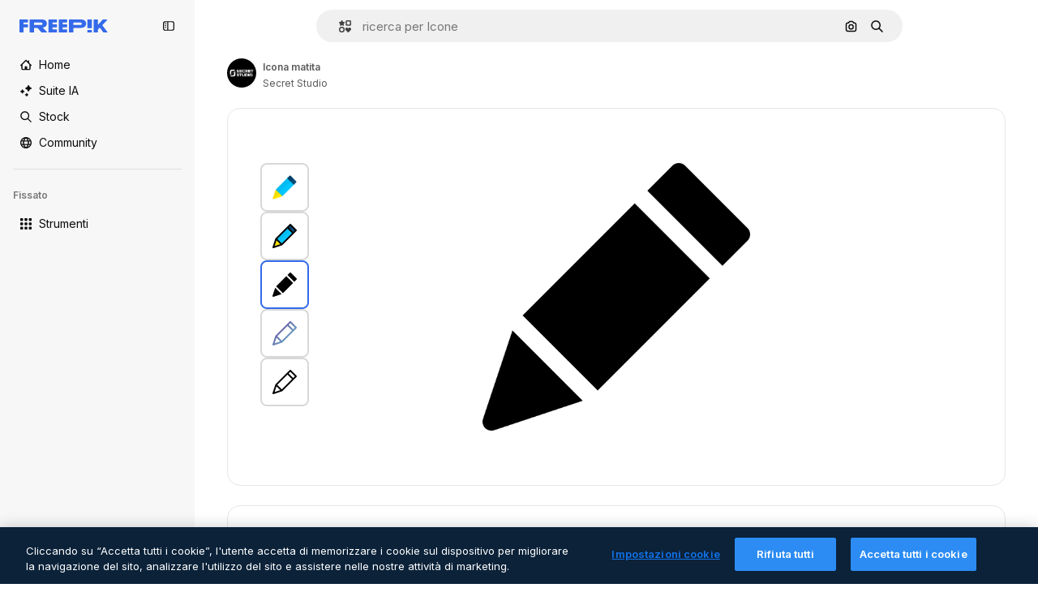

--- FILE ---
content_type: text/javascript
request_url: https://static.cdnpk.net/_next/static/chunks/9041-46d01252a266b360.js
body_size: 4027
content:
!function(){try{var e="undefined"!=typeof window?window:"undefined"!=typeof global?global:"undefined"!=typeof self?self:{},t=(new e.Error).stack;t&&(e._sentryDebugIds=e._sentryDebugIds||{},e._sentryDebugIds[t]="3d283ad3-792a-4603-89e3-7acdb3175aa7",e._sentryDebugIdIdentifier="sentry-dbid-3d283ad3-792a-4603-89e3-7acdb3175aa7")}catch(e){}}();"use strict";(self.webpackChunk_N_E=self.webpackChunk_N_E||[]).push([[9041],{49041:function(e,t,s){s.d(t,{hO:function(){return y}});var i=s(52983),n=s(63730);function l(e,t,s){let i,n=s.initialDeps??[];return()=>{var l,o,r,h;let a,d;s.key&&(null==(l=s.debug)?void 0:l.call(s))&&(a=Date.now());let c=e();if(!(c.length!==n.length||c.some((e,t)=>n[t]!==e)))return i;if(n=c,s.key&&(null==(o=s.debug)?void 0:o.call(s))&&(d=Date.now()),i=t(...c),s.key&&(null==(r=s.debug)?void 0:r.call(s))){let e=Math.round((Date.now()-a)*100)/100,t=Math.round((Date.now()-d)*100)/100,i=t/16,n=(e,t)=>{for(e=String(e);e.length<t;)e=" "+e;return e};console.info(`%c⏱ ${n(t,5)} /${n(e,5)} ms`,`
            font-size: .6rem;
            font-weight: bold;
            color: hsl(${Math.max(0,Math.min(120-120*i,120))}deg 100% 31%);`,null==s?void 0:s.key)}return null==(h=null==s?void 0:s.onChange)||h.call(s,i),i}}function o(e,t){if(void 0!==e)return e;throw Error(`Unexpected undefined${t?`: ${t}`:""}`)}let r=(e,t)=>1>Math.abs(e-t),h=(e,t,s)=>{let i;return function(...n){e.clearTimeout(i),i=e.setTimeout(()=>t.apply(this,n),s)}},a=e=>e,d=e=>{let t=Math.max(e.startIndex-e.overscan,0),s=Math.min(e.endIndex+e.overscan,e.count-1),i=[];for(let e=t;e<=s;e++)i.push(e);return i},c={passive:!0},u=(e,t)=>{let s=e.scrollElement;if(!s)return;let i=()=>{t({width:s.innerWidth,height:s.innerHeight})};return i(),s.addEventListener("resize",i,c),()=>{s.removeEventListener("resize",i)}},f="undefined"==typeof window||"onscrollend"in window,m=(e,t)=>{let s=e.scrollElement;if(!s)return;let i=e.targetWindow;if(!i)return;let n=0,l=e.options.useScrollendEvent&&f?()=>void 0:h(i,()=>{t(n,!1)},e.options.isScrollingResetDelay),o=i=>()=>{n=s[e.options.horizontal?"scrollX":"scrollY"],l(),t(n,i)},r=o(!0),a=o(!1);return a(),s.addEventListener("scroll",r,c),s.addEventListener("scrollend",a,c),()=>{s.removeEventListener("scroll",r),s.removeEventListener("scrollend",a)}},g=(e,t,s)=>{if(null==t?void 0:t.borderBoxSize){let e=t.borderBoxSize[0];if(e)return Math.round(e[s.options.horizontal?"inlineSize":"blockSize"])}return Math.round(e.getBoundingClientRect()[s.options.horizontal?"width":"height"])},p=(e,{adjustments:t=0,behavior:s},i)=>{var n,l;null==(l=null==(n=i.scrollElement)?void 0:n.scrollTo)||l.call(n,{[i.options.horizontal?"left":"top"]:e+t,behavior:s})};class b{constructor(e){this.unsubs=[],this.scrollElement=null,this.targetWindow=null,this.isScrolling=!1,this.scrollToIndexTimeoutId=null,this.measurementsCache=[],this.itemSizeCache=new Map,this.pendingMeasuredCacheIndexes=[],this.scrollRect=null,this.scrollOffset=null,this.scrollDirection=null,this.scrollAdjustments=0,this.elementsCache=new Map,this.observer=(()=>{let e=null,t=()=>e||(this.targetWindow&&this.targetWindow.ResizeObserver?e=new this.targetWindow.ResizeObserver(e=>{e.forEach(e=>{this._measureElement(e.target,e)})}):null);return{disconnect:()=>{var s;null==(s=t())||s.disconnect(),e=null},observe:e=>{var s;return null==(s=t())?void 0:s.observe(e,{box:"border-box"})},unobserve:e=>{var s;return null==(s=t())?void 0:s.unobserve(e)}}})(),this.range=null,this.setOptions=e=>{Object.entries(e).forEach(([t,s])=>{void 0===s&&delete e[t]}),this.options={debug:!1,initialOffset:0,overscan:1,paddingStart:0,paddingEnd:0,scrollPaddingStart:0,scrollPaddingEnd:0,horizontal:!1,getItemKey:a,rangeExtractor:d,onChange:()=>{},measureElement:g,initialRect:{width:0,height:0},scrollMargin:0,gap:0,indexAttribute:"data-index",initialMeasurementsCache:[],lanes:1,isScrollingResetDelay:150,enabled:!0,isRtl:!1,useScrollendEvent:!0,...e}},this.notify=e=>{var t,s;null==(s=(t=this.options).onChange)||s.call(t,this,e)},this.maybeNotify=l(()=>(this.calculateRange(),[this.isScrolling,this.range?this.range.startIndex:null,this.range?this.range.endIndex:null]),e=>{this.notify(e)},{key:!1,debug:()=>this.options.debug,initialDeps:[this.isScrolling,this.range?this.range.startIndex:null,this.range?this.range.endIndex:null]}),this.cleanup=()=>{this.unsubs.filter(Boolean).forEach(e=>e()),this.unsubs=[],this.observer.disconnect(),this.scrollElement=null,this.targetWindow=null},this._didMount=()=>()=>{this.cleanup()},this._willUpdate=()=>{var e;let t=this.options.enabled?this.options.getScrollElement():null;if(this.scrollElement!==t){if(this.cleanup(),!t){this.maybeNotify();return}this.scrollElement=t,this.scrollElement&&"ownerDocument"in this.scrollElement?this.targetWindow=this.scrollElement.ownerDocument.defaultView:this.targetWindow=(null==(e=this.scrollElement)?void 0:e.window)??null,this.elementsCache.forEach(e=>{this.observer.observe(e)}),this._scrollToOffset(this.getScrollOffset(),{adjustments:void 0,behavior:void 0}),this.unsubs.push(this.options.observeElementRect(this,e=>{this.scrollRect=e,this.maybeNotify()})),this.unsubs.push(this.options.observeElementOffset(this,(e,t)=>{this.scrollAdjustments=0,this.scrollDirection=t?this.getScrollOffset()<e?"forward":"backward":null,this.scrollOffset=e,this.isScrolling=t,this.maybeNotify()}))}},this.getSize=()=>this.options.enabled?(this.scrollRect=this.scrollRect??this.options.initialRect,this.scrollRect[this.options.horizontal?"width":"height"]):(this.scrollRect=null,0),this.getScrollOffset=()=>this.options.enabled?(this.scrollOffset=this.scrollOffset??("function"==typeof this.options.initialOffset?this.options.initialOffset():this.options.initialOffset),this.scrollOffset):(this.scrollOffset=null,0),this.getFurthestMeasurement=(e,t)=>{let s=new Map,i=new Map;for(let n=t-1;n>=0;n--){let t=e[n];if(s.has(t.lane))continue;let l=i.get(t.lane);if(null==l||t.end>l.end?i.set(t.lane,t):t.end<l.end&&s.set(t.lane,!0),s.size===this.options.lanes)break}return i.size===this.options.lanes?Array.from(i.values()).sort((e,t)=>e.end===t.end?e.index-t.index:e.end-t.end)[0]:void 0},this.getMeasurementOptions=l(()=>[this.options.count,this.options.paddingStart,this.options.scrollMargin,this.options.getItemKey,this.options.enabled],(e,t,s,i,n)=>(this.pendingMeasuredCacheIndexes=[],{count:e,paddingStart:t,scrollMargin:s,getItemKey:i,enabled:n}),{key:!1}),this.getMeasurements=l(()=>[this.getMeasurementOptions(),this.itemSizeCache],({count:e,paddingStart:t,scrollMargin:s,getItemKey:i,enabled:n},l)=>{if(!n)return this.measurementsCache=[],this.itemSizeCache.clear(),[];0===this.measurementsCache.length&&(this.measurementsCache=this.options.initialMeasurementsCache,this.measurementsCache.forEach(e=>{this.itemSizeCache.set(e.key,e.size)}));let o=this.pendingMeasuredCacheIndexes.length>0?Math.min(...this.pendingMeasuredCacheIndexes):0;this.pendingMeasuredCacheIndexes=[];let r=this.measurementsCache.slice(0,o);for(let n=o;n<e;n++){let e=i(n),o=1===this.options.lanes?r[n-1]:this.getFurthestMeasurement(r,n),h=o?o.end+this.options.gap:t+s,a=l.get(e),d="number"==typeof a?a:this.options.estimateSize(n),c=h+d,u=o?o.lane:n%this.options.lanes;r[n]={index:n,start:h,size:d,end:c,key:e,lane:u}}return this.measurementsCache=r,r},{key:!1,debug:()=>this.options.debug}),this.calculateRange=l(()=>[this.getMeasurements(),this.getSize(),this.getScrollOffset()],(e,t,s)=>this.range=e.length>0&&t>0?function({measurements:e,outerSize:t,scrollOffset:s}){let i=e.length-1,n=v(0,i,t=>e[t].start,s),l=n;for(;l<i&&e[l].end<s+t;)l++;return{startIndex:n,endIndex:l}}({measurements:e,outerSize:t,scrollOffset:s}):null,{key:!1,debug:()=>this.options.debug}),this.getIndexes=l(()=>[this.options.rangeExtractor,this.calculateRange(),this.options.overscan,this.options.count],(e,t,s,i)=>null===t?[]:e({startIndex:t.startIndex,endIndex:t.endIndex,overscan:s,count:i}),{key:!1,debug:()=>this.options.debug}),this.indexFromElement=e=>{let t=this.options.indexAttribute,s=e.getAttribute(t);return s?parseInt(s,10):(console.warn(`Missing attribute name '${t}={index}' on measured element.`),-1)},this._measureElement=(e,t)=>{let s=this.indexFromElement(e),i=this.measurementsCache[s];if(!i)return;let n=i.key,l=this.elementsCache.get(n);l!==e&&(l&&this.observer.unobserve(l),this.observer.observe(e),this.elementsCache.set(n,e)),e.isConnected&&this.resizeItem(s,this.options.measureElement(e,t,this))},this.resizeItem=(e,t)=>{let s=this.measurementsCache[e];if(!s)return;let i=t-(this.itemSizeCache.get(s.key)??s.size);0!==i&&((void 0!==this.shouldAdjustScrollPositionOnItemSizeChange?this.shouldAdjustScrollPositionOnItemSizeChange(s,i,this):s.start<this.getScrollOffset()+this.scrollAdjustments)&&this._scrollToOffset(this.getScrollOffset(),{adjustments:this.scrollAdjustments+=i,behavior:void 0}),this.pendingMeasuredCacheIndexes.push(s.index),this.itemSizeCache=new Map(this.itemSizeCache.set(s.key,t)),this.notify(!1))},this.measureElement=e=>{if(!e){this.elementsCache.forEach((e,t)=>{e.isConnected||(this.observer.unobserve(e),this.elementsCache.delete(t))});return}this._measureElement(e,void 0)},this.getVirtualItems=l(()=>[this.getIndexes(),this.getMeasurements()],(e,t)=>{let s=[];for(let i=0,n=e.length;i<n;i++){let n=t[e[i]];s.push(n)}return s},{key:!1,debug:()=>this.options.debug}),this.getVirtualItemForOffset=e=>{let t=this.getMeasurements();if(0!==t.length)return o(t[v(0,t.length-1,e=>o(t[e]).start,e)])},this.getOffsetForAlignment=(e,t)=>{let s=this.getSize(),i=this.getScrollOffset();"auto"===t&&e>=i+s&&(t="end"),"end"===t&&(e-=s);let n=this.options.horizontal?"scrollWidth":"scrollHeight";return Math.max(Math.min((this.scrollElement?"document"in this.scrollElement?this.scrollElement.document.documentElement[n]:this.scrollElement[n]:0)-s,e),0)},this.getOffsetForIndex=(e,t="auto")=>{e=Math.max(0,Math.min(e,this.options.count-1));let s=this.measurementsCache[e];if(!s)return;let i=this.getSize(),n=this.getScrollOffset();if("auto"===t){if(s.end>=n+i-this.options.scrollPaddingEnd)t="end";else{if(!(s.start<=n+this.options.scrollPaddingStart))return[n,t];t="start"}}let l=s.start-this.options.scrollPaddingStart+(s.size-i)/2;switch(t){case"center":return[this.getOffsetForAlignment(l,t),t];case"end":return[this.getOffsetForAlignment(s.end+this.options.scrollPaddingEnd,t),t];default:return[this.getOffsetForAlignment(s.start-this.options.scrollPaddingStart,t),t]}},this.isDynamicMode=()=>this.elementsCache.size>0,this.cancelScrollToIndex=()=>{null!==this.scrollToIndexTimeoutId&&this.targetWindow&&(this.targetWindow.clearTimeout(this.scrollToIndexTimeoutId),this.scrollToIndexTimeoutId=null)},this.scrollToOffset=(e,{align:t="start",behavior:s}={})=>{this.cancelScrollToIndex(),"smooth"===s&&this.isDynamicMode()&&console.warn("The `smooth` scroll behavior is not fully supported with dynamic size."),this._scrollToOffset(this.getOffsetForAlignment(e,t),{adjustments:void 0,behavior:s})},this.scrollToIndex=(e,{align:t="auto",behavior:s}={})=>{e=Math.max(0,Math.min(e,this.options.count-1)),this.cancelScrollToIndex(),"smooth"===s&&this.isDynamicMode()&&console.warn("The `smooth` scroll behavior is not fully supported with dynamic size.");let i=this.getOffsetForIndex(e,t);if(!i)return;let[n,l]=i;this._scrollToOffset(n,{adjustments:void 0,behavior:s}),"smooth"!==s&&this.isDynamicMode()&&this.targetWindow&&(this.scrollToIndexTimeoutId=this.targetWindow.setTimeout(()=>{if(this.scrollToIndexTimeoutId=null,this.elementsCache.has(this.options.getItemKey(e))){let[t]=o(this.getOffsetForIndex(e,l));r(t,this.getScrollOffset())||this.scrollToIndex(e,{align:l,behavior:s})}else this.scrollToIndex(e,{align:l,behavior:s})}))},this.scrollBy=(e,{behavior:t}={})=>{this.cancelScrollToIndex(),"smooth"===t&&this.isDynamicMode()&&console.warn("The `smooth` scroll behavior is not fully supported with dynamic size."),this._scrollToOffset(this.getScrollOffset()+e,{adjustments:void 0,behavior:t})},this.getTotalSize=()=>{var e;let t=this.getMeasurements();return Math.max((0===t.length?this.options.paddingStart:1===this.options.lanes?(null==(e=t[t.length-1])?void 0:e.end)??0:Math.max(...t.slice(-this.options.lanes).map(e=>e.end)))-this.options.scrollMargin+this.options.paddingEnd,0)},this._scrollToOffset=(e,{adjustments:t,behavior:s})=>{this.options.scrollToFn(e,{behavior:s,adjustments:t},this)},this.measure=()=>{this.itemSizeCache=new Map,this.notify(!1)},this.setOptions(e)}}let v=(e,t,s,i)=>{for(;e<=t;){let n=(e+t)/2|0,l=s(n);if(l<i)e=n+1;else{if(!(l>i))return n;t=n-1}}return e>0?e-1:0},w="undefined"!=typeof document?i.useLayoutEffect:i.useEffect;function y(e){return function(e){let t=i.useReducer(()=>({}),{})[1],s={...e,onChange:(s,i)=>{var l;i?(0,n.flushSync)(t):t(),null==(l=e.onChange)||l.call(e,s,i)}},[l]=i.useState(()=>new b(s));return l.setOptions(s),w(()=>l._didMount(),[]),w(()=>l._willUpdate()),l}({getScrollElement:()=>"undefined"!=typeof document?window:null,observeElementRect:u,observeElementOffset:m,scrollToFn:p,initialOffset:()=>"undefined"!=typeof document?window.scrollY:0,...e})}}}]);

--- FILE ---
content_type: text/javascript
request_url: https://static.cdnpk.net/_next/static/chunks/7941-7a13d1ada8566e00.js
body_size: 4796
content:
!function(){try{var e="undefined"!=typeof window?window:"undefined"!=typeof global?global:"undefined"!=typeof self?self:{},t=(new e.Error).stack;t&&(e._sentryDebugIds=e._sentryDebugIds||{},e._sentryDebugIds[t]="37e808e9-5da7-4e99-9adb-810ec24402c7",e._sentryDebugIdIdentifier="sentry-dbid-37e808e9-5da7-4e99-9adb-810ec24402c7")}catch(e){}}();"use strict";(self.webpackChunk_N_E=self.webpackChunk_N_E||[]).push([[7941,8846,8748],{41902:function(e,t,r){r.d(t,{P:function(){return c}});var n=r(25983),a=r(88161);let o={icon:"/author/[authorSlug]/icons",video:"/author/[authorSlug]/videos",regular:"/author/[authorSlug]",animatedIcon:"/author/[authorSlug]/animated-icons",sticker:"/author/[authorSlug]/stickers",creator:"/creator/[authorSlug]",model3d:"/author/[authorSlug]/3d-models",font:"/author/[authorSlug]"},c=function(e){let t=arguments.length>1&&void 0!==arguments[1]?arguments[1]:"regular",r=o[t],c=(0,n.$T)(r);return{href:(0,a.E)(r,{authorSlug:e}),as:"".concat((0,a.E)(c,{authorSlug:e}))}}},45588:function(e,t,r){r.d(t,{dM:function(){return d},$Y:function(){return g}});var n=r(97458),a=r(25983),o=r(70727),c=r(14657),l=r(95109),i=r(58058),s=r.n(i),u=r(10893);let d=e=>{let{resourceId:t,tags:r}=e;return r&&r.length>0?(0,n.jsx)(h,{tags:r,resourceId:t}):null},h=e=>{let{tags:t,resourceId:r}=e,c=p(t,r),{t:i}=(0,u.$G)("common"),{locale:s}=(0,a.Vx)(),d=o.wL.includes(s);return(0,n.jsx)("div",{className:"mb-2 min-h-10 overflow-hidden","data-cy":"related-tags",children:(0,n.jsx)(l.DraggableNavigation,{arrowPrevAriaLabel:i("previous"),arrowNextAriaLabel:i("next"),arrowDataCy:"related-tags-detail",children:!d&&(0,n.jsx)("ul",{className:"flex gap-2",children:c.map(e=>(0,n.jsx)("li",{"data-cy":"related-tag-".concat(r,"-").concat(e.slug),children:(0,n.jsx)(f,{tag:e})},"".concat(r,"-").concat(e.slug)))})})})},f=e=>{let{tag:t}=e,{name:r,href:a,as:o}=t;return(0,n.jsx)(s(),{passHref:!0,legacyBehavior:!0,href:a,prefetch:!1,as:o,children:(0,n.jsx)(c.f5,{as:"a",color:"gray",size:"xs",weight:"normal",className:"rounded-full px-4 lowercase","data-cy":"related-tag",children:r})})},p=(e,t)=>{let r="#referrer=detail&resource=".concat(t);return e.map(e=>{let{slug:t,href:n,as:a,name:o}=e;return{slug:t,href:"".concat(n).concat(r),as:a?"".concat(a).concat(r):void 0,name:o}})};r(33523);var m=r(26981);let g=function(e){let t=arguments.length>1&&void 0!==arguments[1]?arguments[1]:[],r=(0,m.$)(e);return t?t.map(t=>{let{name:n,slug:a}=t;return{name:n,slug:a,href:"".concat(e,"/").concat(a),as:"".concat(r,"/").concat(a)}}):[]}},55337:function(e,t,r){r.d(t,{y:function(){return n}});let n=(0,r(52983).createContext)({})},31154:function(e,t,r){r.d(t,{g:function(){return m}});var n=r(97458),a=r(53344),o=r.n(a),c=r(52983),l=r(55563),i=r(7616),s=r(18547);let u=()=>(0,i.b9)(s.$);var d=r(2983),h=r(55337);let f=o()(()=>Promise.all([r.e(9474),r.e(8970)]).then(r.bind(r,18970)).then(e=>e.ModalReport),{loadableGenerated:{webpack:()=>[18970]}}),p={interactionType:"onload"},m=e=>{let{id:t,type:r,children:a}=e,[o,i]=(0,c.useState)(!1),[s,m]=(0,c.useState)(!1),g=(0,l.X)(),x=u(),v=(0,c.useCallback)(()=>{(0,d.B)(r,"report_content"),m(!0),i(!0),g(p)},[g,r]),j=(0,c.useCallback)(()=>{x(!1),m(!1)},[x]),w=(0,c.useMemo)(()=>({id:t,type:r,handleOpen:v}),[t,r,v]);return(0,n.jsxs)(h.y.Provider,{value:w,children:[a,o&&(0,n.jsx)(f,{isOpen:s,onFinish:j})]})}},5995:function(e,t,r){r.d(t,{K:function(){return p}});var n=r(97458),a=r(86101),o=r(2200),c=r(63745),l=r(57291),i=r(58058),s=r.n(i),u=r(10893),d=r(52983);let h=e=>e.replace(/(^\s*\w|[.!?]\s*\w)/g,e=>e.toUpperCase());var f=r(41902);let p=e=>{let{author:t,resourceType:r,resourceName:i}=e,s=(0,f.P)(t.slug,r),u=(0,o.n)(),p=(0,d.useRef)(null),[g,x]=(0,d.useState)(!1),v=(0,d.useRef)(null),j="freepik"===t.slug||"font"!==r;return(0,d.useEffect)(()=>{let e=()=>{if(p.current){let{scrollWidth:e,clientWidth:t}=p.current;x(e>t)}},t=()=>{v.current&&clearTimeout(v.current),v.current=setTimeout(()=>{e()},300)};return e(),window.addEventListener("resize",t),()=>{window.removeEventListener("resize",t),v.current&&clearTimeout(v.current)}},[i]),(0,n.jsxs)("div",{className:"grid grid-cols-[auto_1fr] grid-rows-[auto_auto] items-center justify-items-start gap-x-2 text-xs leading-relaxed text-surface-foreground-3 lg:max-w-[500px]",children:[(0,n.jsx)("div",{className:"row-span-2",children:(0,n.jsx)(m,{shouldShowLink:j,authorPath:s,className:(0,l.cx)("inline-block transition-all duration-300 ease-out",s&&"hover:brightness-75"),children:(0,n.jsx)(c.q,{size:"sm",image:t.avatar})})}),(0,n.jsx)(a.u,{colorText:"white",backgroundColor:"grayEbony",container:u.current,showTooltip:g,trigger:(0,n.jsx)("h1",{ref:p,className:"max-w-full truncate text-xs font-semibold",children:h(i)}),children:h(i)}),(0,n.jsx)(m,{shouldShowLink:j,authorPath:s,className:(0,l.cx)("text-surface-foreground-3",s&&"hover:text-surface-foreground-1"),children:t.name})]})},m=e=>{let{authorPath:t,shouldShowLink:r,children:a,className:o}=e,{t:c}=(0,u.$G)("common");return r?(0,n.jsx)(s(),{href:t.href,as:t.as,"aria-label":c("linkToAuthorLabel"),className:o,children:a}):(0,n.jsx)("p",{className:o,children:a})}},90580:function(e,t,r){r.d(t,{m:function(){return i}});var n=r(97458),a=r(57291),o=r(3676),c=r(80801);let l=(0,a.j)("col-span-1 sm:col-span-2 md:col-span-2",{variants:{isModal:{true:"col-span-2",false:"col-span-1 xs:col-span-2"}}}),i=e=>{let{className:t,primaryBar:r,author:i,preview:u,smartBar:d,assistantPrompt:h,children:f,previewCaption:p,keywords:m,isModal:g=!1,isActionInProgress:x=!1}=e,v=l({isModal:g}),j=(0,o.U)();return(0,n.jsxs)("div",{className:(0,a.cx)("mx-auto grid max-w-screen-3xl grid-cols-1 gap-5 xs:grid-cols-[1fr_auto]",!g&&"px-5 pb-5 pt-2 lg:px-10",g&&"pt-5 sm:pt-0",x&&"pointer-events-none relative",t),children:[(0,n.jsx)(s,{isActionInProgress:x}),(0,n.jsx)("div",{className:"-mb-3 min-h-10 xs:mb-0",children:r}),(0,n.jsx)("div",{className:(0,a.cx)(v,"-mx-5 sm:mx-0"),children:(0,n.jsx)("div",{children:u})}),p&&(0,n.jsx)("div",{className:(0,a.cx)(v),children:p}),d&&(0,n.jsx)("div",{className:(0,a.cx)(v,"min-h-[60px]"),children:d}),h&&(0,n.jsx)("div",{className:(0,a.cx)(v,"flex w-full items-center justify-center"),children:h}),g&&(0,n.jsx)(c.P,{onClick:j,className:"relative inset-0 -order-1 -ml-3 size-10 xs:hidden"}),(0,n.jsx)("div",{className:"xs:-order-1",children:i}),(0,n.jsx)("div",{className:(0,a.cx)(v,"empty:hidden"),children:f}),m&&(0,n.jsx)("div",{className:(0,a.cx)(v),children:m})]})},s=e=>{let{isActionInProgress:t}=e;return t?(0,n.jsx)("div",{className:"pointer-events-auto absolute inset-0 cursor-wait"}):null}},583:function(e,t,r){r.d(t,{Z:function(){return l}});var n=r(29456),a=r(52983),o=r(35576),c=r(7009);let l=e=>{let{resourceId:t,type:r}=e,l=(0,c.J)(),i=(0,n.H)(),s=(0,a.useRef)(!1);(0,a.useEffect)(()=>{if(!i||s.current)return;let e="send&event&detail&onload&".concat(t,"&").concat(r,"&r=").concat(Math.random().toString()).concat(l);(0,o.OA)(e),s.current=!0},[t,r,l,i])}},47149:function(e,t,r){r.r(t),r.d(t,{Seo:function(){return f}});var n=r(97458),a=r(45227),o=r(25983),c=r(70727),l=r(16388),i=r.n(l),s=r(52983),u=r(12976);let d=[{rel:"preconnect",href:"https://img.freepik.com"},{rel:"preconnect",href:u.p},{rel:"preconnect",href:"https://static.cdnpk.net"},{rel:"dns-prefetch",href:"https://img.freepik.com"}],h=e=>{let{title:t,description:r,url:n,image:a,hashtags:o=[],type:c}=e;return(0,s.useMemo)(()=>{let e=null!=a?a:{url:"".concat(u.p,"/meta-tags-social/og-freepik-home-en.png?w=1200&h=675"),width:1200,height:675},l="".concat(r).concat(o.length>0?" ".concat(o.map(e=>"#".concat(e)).join(" ")):"");return[{property:"og:title",content:t},{property:"og:description",content:l},{property:"og:type",content:c},{property:"og:url",content:n},{property:"og:image",content:e.url},{property:"og:image:width",content:"".concat(e.width)},{property:"og:image:height",content:"".concat(e.height)},{property:"og:image:alt",content:t},{property:"og:site_name",content:"Freepik"},{property:"fb:admins",content:"1031507953"},{property:"twitter:card",content:"summary_large_image"},{property:"twitter:site",content:"@freepik"},{property:"twitter:creator",content:"@freepik"},{property:"twitter:title",content:t},{property:"twitter:image:src",content:e.url},{property:"twitter:url",content:n},{property:"twitter:description",content:l}]},[a,r,o,t,c,n])},f=e=>{var t;let{title:r,description:l,cdns:u,image:f,alternates:p,noIndex:m=!1,excludeCanonical:g=!1,replaceCanonical:x=[],hashtags:v,forceUrl:j,type:w="article",ogTitle:y,ogDescription:b,onlyNoIndex:k=!1}=e,N=(0,o.ZK)(),_=(0,a.to)({withParams:!1,replacePaths:!0}),S=(0,a.to)({withQuery:!1,withParams:!1,replacePaths:!0}),L=h({title:null!=y?y:r,description:null!=b?b:l,url:null!=j?j:_,image:f,hashtags:v,type:w}),E=(0,s.useMemo)(()=>x.reduce((e,t)=>{let{matcher:r,replace:n}=t;return e.replace(r,n)},S),[S,x]);return(0,n.jsxs)(i(),{children:[(0,n.jsx)("title",{children:r}),l&&(0,n.jsx)("meta",{name:"description",content:l}),L.map(e=>{let{property:t,content:r}=e;return(0,n.jsx)("meta",{property:t,content:r},t)}),d.map(e=>{let{rel:t,href:r,crossOrigin:a}=e;return(0,n.jsx)("link",{rel:t,href:r,crossOrigin:a},"".concat(t,"-").concat(r,"-").concat(a))}),null==u?void 0:u.map(e=>(0,n.jsx)("link",{rel:"dns-prefetch",href:e},e)),(0,n.jsx)("meta",{name:"p:domain_verify",content:"fdda3a988da750af54ad90466dd90119"}),(0,n.jsx)("meta",{name:"facebook-domain-verification",content:"3oh58risl8zubokve93o200pvyihj0"}),(0,n.jsx)("meta",{name:"robots",content:"max-image-preview:large"}),(0,n.jsx)("meta",{name:"lang",content:N}),k&&(0,n.jsx)("meta",{name:"robots",content:"noindex"}),!k&&(m||c.tp.includes(N))&&(0,n.jsx)("meta",{name:"robots",content:"noindex, nofollow, noarchive"}),!g&&(0,n.jsx)("link",{rel:"canonical",href:null!=j?j:E}),null==p?void 0:null===(t=p.langs)||void 0===t?void 0:t.filter(e=>!c.tp.includes(e.lang)).map(e=>{let{href:t,lang:r}=e;return(0,n.jsx)("link",{rel:"alternate",hrefLang:r,href:t},r)}),(null==p?void 0:p.default)&&(0,n.jsx)("link",{rel:"alternate",hrefLang:"x-default",href:null==p?void 0:p.default}),"en"===N&&(0,n.jsx)("link",{rel:"manifest",href:"/manifest.json"})]})}},55563:function(e,t,r){r.d(t,{X:function(){return o}});var n=r(45451),a=r(52983);let o=()=>(0,a.useCallback)(e=>{(0,n.sendGTMEvent)({event:"ga4event",event_name:"report_content",interaction_type:e.interactionType})},[])},18547:function(e,t,r){r.d(t,{$:function(){return l},a:function(){return c}});var n=r(12297),a=r(24399),o=r(73139);let c=(0,o.xu)(e=>{let{locale:t,id:r}=e;return(0,o.n7)((0,a.cn)(async()=>{if(null===r)return null;let e=await fetch("/api/resources/".concat(r,"?locale=").concat(t));if(!e.ok)throw Error("Failed to fetch regular resource ".concat(r));return await e.json()}))},n.vZ),l=(0,a.cn)(!1)},88161:function(e,t,r){r.d(t,{E:function(){return n}});let n=(e,t)=>Object.entries(t).reduce((e,t)=>{let[r,n]=t;return e.replace("[".concat(r,"]"),n)},e)},92336:function(e,t,r){var n=r(97458);t.Z=e=>(0,n.jsx)("svg",{xmlns:"http://www.w3.org/2000/svg",width:16,height:16,viewBox:"0 0 512 512","aria-hidden":!0,...e,children:(0,n.jsx)("path",{d:"M504.688 344.692 345.092 504.688c-4.9 4.899-11.3 7.399-17.7 7.399s-12.8-2.4-17.6-7.299L209.695 403.99c-9.8-9.7-9.8-25.599-.1-35.399s25.599-9.8 35.399-.1l82.398 83.098 141.896-142.297c9.8-9.799 25.6-9.799 35.4-.1 9.699 9.9 9.799 25.7 0 35.5m-330.492 94.497c-29.1-29.199-29.2-76.598-.1-105.897 29.199-29.299 76.798-29.399 106.097-.2l.2.2 46.999 47.399 106.397-106.698c8-8.1 17.6-14.099 28.1-17.799V64.998c0-10.3-5.9-19.5-14.8-23.199-9-3.8-19.2-1.3-25.799 6.2l-91.998 125.597L251.194 12.3c-4.2-7.6-11.8-12.3-20.2-12.3s-16.099 4.7-20.199 12.3l-78.198 160.696L40.599 47.899c-6.6-7.5-16.8-10-25.8-6.2C5.9 45.399 0 54.599 0 64.899V389.79c0 39.899 32.3 72.199 72.198 72.199h124.697z"})})},45227:function(e,t,r){r.d(t,{Bw:function(){return n.B},sj:function(){return o.s},to:function(){return a.t}});var n=r(4139),a=r(55287),o=r(62030)},62030:function(e,t,r){r.d(t,{s:function(){return o}});var n=r(10893);let a=(e,t)=>{let r=e.toLocaleLowerCase();return r.startsWith("fr")||r.startsWith("sv")||r.startsWith("da")||r.startsWith("fi")||r.startsWith("no")?"".concat(t," %"):r.startsWith("tr")?"%".concat(t):"".concat(t,"%")},o=()=>{let{i18n:e}=(0,n.$G)(),t=e.language;return{onFormat:function(e){let r=arguments.length>1&&void 0!==arguments[1]&&arguments[1],n=r?Number.parseFloat(e.toFixed(2)).toString():e.toFixed(0);return t?a(t,n):"".concat(n,"%")}}}}}]);